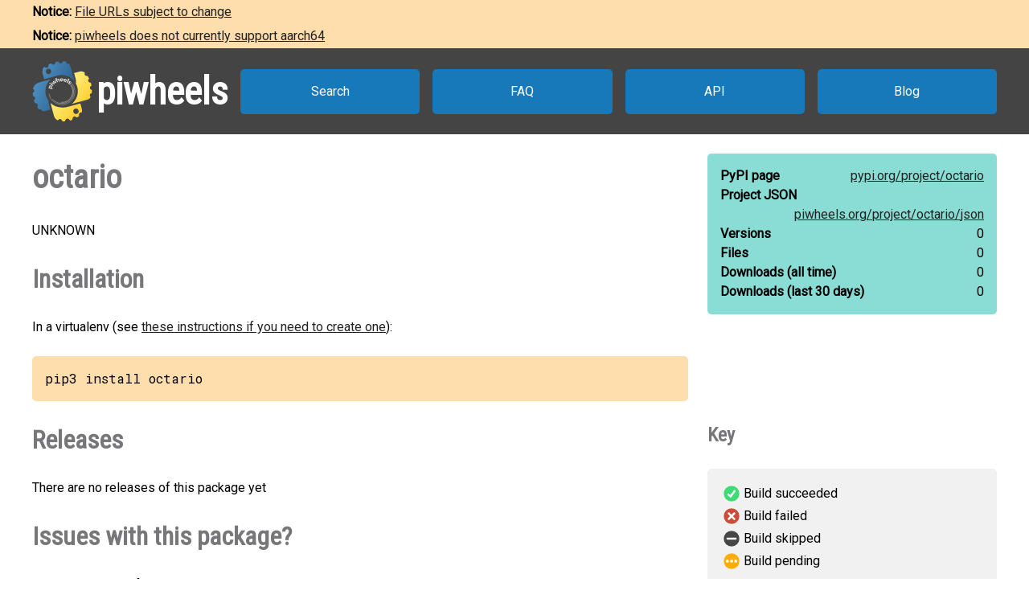

--- FILE ---
content_type: text/html
request_url: https://www.piwheels.org/project/octario/
body_size: 1583
content:
<!doctype html>
<html class="no-js" lang="en" dir="ltr">
  <head>
    <title>piwheels - octario</title>
    <meta charset="utf-8" />
    <meta name="viewport" content="width=device-width, initial-scale=1.0" />
    <link rel="stylesheet" href="https://fonts.googleapis.com/css?family=Roboto" />
    <link rel="stylesheet" href="https://fonts.googleapis.com/css?family=Roboto+Condensed" />
    <link rel="stylesheet" href="https://fonts.googleapis.com/css?family=Roboto+Mono" />
    <link rel="stylesheet" href="/styles.css" />
    <link rel="shortcut icon" href="/favicon.ico" type="image/x-icon" />
    <link rel="icon" href="/favicon.ico" type="image/x-icon" />
    <!-- TWITTER CARD -->
    <meta name="twitter:card" content="summary" />
    <meta name="twitter:site" content="@piwheels" />
    <meta name="twitter:title" content="piwheels - octario" />
    <meta name="twitter:description" content="UNKNOWN" />
    <meta name="twitter:image" content="https://www.piwheels.org/piwheels-logo-large.png" />
    <!-- END TWITTER CARD -->
    
    <link rel="canonical" href="https://www.piwheels.org/project/octario/" />
    <meta name="description" content="The piwheels project page for octario: UNKNOWN" />
  
  </head>

  <body>
    <section id="noticebar" class="hidden">
      <div class="contents"></div>
    </section>
    <header>
      <a class="logo" href="/"><div></div><h1>piwheels</h1></a>
      <nav>
        <a href="/packages.html">Search</a>
        <a href="/faq.html">FAQ</a>
        <a href="/json.html">API</a>
        <a href="https://blog.piwheels.org/">Blog</a>
      </nav>
    </header>

    <article>
      
    <section>
      <div class="content">
        <h2 id="package" data-package="octario">octario</h2>
        <p>UNKNOWN</p>

        <h3 id="install">Installation</h3>
        <p>In a virtualenv (see <a href="/faq.html#venv">these instructions if you need to create one</a>):</p>
        
        <pre>pip3 install octario</pre>
      </div>

      <div class="sidebar">
        <div class="stats highlight">
          <dl>
            <dt>PyPI page</dt>
            <dd><a href="https://pypi.org/project/octario">pypi.org/<wbr />project/<wbr />octario</a></dd>
          </dl>
          <dl>
            <dt>Project JSON</dt>
            <dd><a href="/project/octario/json">piwheels.org/<wbr />project/<wbr />octario/<wbr />json</a></dd>
          </dl>
          <dl>
            <dt>Versions</dt>
            <dd>0</dd>
          </dl>
          <dl>
            <dt>Files</dt>
            <dd>0</dd>
          </dl>
          <dl>
            <dt>Downloads<wbr /> (all time)</dt>
            <dd id="downloads-all">loading...</dd>
          </dl>
          <dl>
            <dt>Downloads<wbr /> (last 30 days)</dt>
            <dd id="downloads-30">loading...</dd>
          </dl>
        </div>
      </div>
    </section>

    <section>
      <div class="content">
        <h3 id="releases">Releases</h3>
        
        <p>There are no releases of this package yet</p>

        <h3 id="issues">Issues with this package?</h3>
        <ul>
          <li><a href="https://github.com/piwheels/packages/issues?q=is:issue+is:open+octario">Search issues</a> for this package</li>
          <li>Package or version missing? <a href="https://github.com/piwheels/packages/issues/new?template=missing-package.yml&title=Missing+package:+octario&labels=missing+package&package=octario&pypi_url=https://pypi.org/project/octario/&piwheels_url=https://www.piwheels.org/project/octario/">Open a new issue</a></li>
          <li>Something else? <a href="https://github.com/piwheels/packages/issues/new?template=package.yml&title=Problem+with+package:+octario&labels=package+issue&package=octario&pypi_url=https://pypi.org/project/octario/&piwheels_url=https://www.piwheels.org/project/octario/">Open a new issue</a></li>
        </ul>

      </div>
      <div class="sidebar">
        <h4 id="key">Key</h4>
        <table class="key box">
          <tr><td class="success"></td><td>Build succeeded</td></tr>
          <tr><td class="fail"></td><td>Build failed</td></tr>
          <tr><td class="skip"></td><td>Build skipped</td></tr>
          <tr><td class="pending"></td><td>Build pending</td></tr>
        </table>
      </div>
    </section>

    <section>
      <div class="content no-sidebar">
        <p id="timestamp">Page last updated 2025-07-17 20:01:19 UTC</p>
      </div>
    </section>
  
    </article>

    <footer>
      <nav>
        <a id="github" href="https://github.com/piwheels"><div></div>GitHub</a>
        <a id="readthedocs" href="https://piwheels.readthedocs.io/"><div></div>Docs</a>
        <a id="twitter" href="https://twitter.com/piwheels"><div></div>Twitter</a>
      </nav>
      <p class="notices">piwheels is a community project by
        <a href="https://twitter.com/ben_nuttall">Ben Nuttall</a>
        and <a href="https://twitter.com/waveform80">Dave Jones</a>.
        Powered by the <a href="https://www.mythic-beasts.com/order/rpi">Mythic
        Beasts Pi Cloud</a>.</p>
      <a id="mythic" href="https://www.mythic-beasts.com/"></a>
    </footer>

    
    <script src="/shade.js"></script>
    <script src="/project.js"></script>
  
    <script src="/banner.js"></script>
  </body>
</html>

